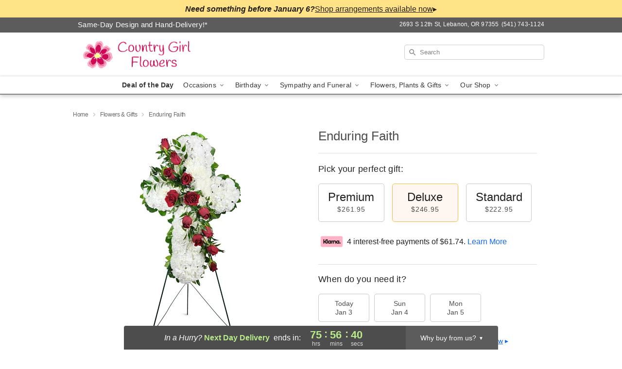

--- FILE ---
content_type: text/html; charset=UTF-8
request_url: https://www.floristlebanonor.com/storefronts/datesClosed?fcplus=0
body_size: 520
content:
{"no_delivery_dates":["2026-05-10","2026-01-03","2026-01-04","2026-01-05"],"no_pickup_dates":["2026-05-10","2026-01-03","2026-01-04","2026-01-05"],"delivery_cutoff_difference":{"y":0,"m":0,"d":0,"h":2,"i":56,"s":42,"f":0.845604,"weekday":0,"weekday_behavior":0,"first_last_day_of":0,"invert":1,"days":0,"special_type":0,"special_amount":0,"have_weekday_relative":0,"have_special_relative":0},"pickup_cutoff_difference":{"y":0,"m":0,"d":0,"h":6,"i":56,"s":42,"f":0.845604,"weekday":0,"weekday_behavior":0,"first_last_day_of":0,"invert":1,"days":0,"special_type":0,"special_amount":0,"have_weekday_relative":0,"have_special_relative":0},"pickup_cutoff":"4:00 PM PDT","delivery_cutoff":"12:00 PM PDT","delivery_today":false,"pickup_today":false,"pickup_disabled":false,"delivery_disabled":false,"delivery_cutoff_diff_next":{"y":0,"m":0,"d":3,"h":3,"i":56,"s":42,"f":0.831242,"weekday":0,"weekday_behavior":0,"first_last_day_of":0,"invert":1,"days":3,"special_type":0,"special_amount":0,"have_weekday_relative":0,"have_special_relative":0},"delivery_next_100hr":true}

--- FILE ---
content_type: text/css
request_url: https://www.floristlebanonor.com/css/theme/gambit/gambit_skin_white_steel.css?v=1766005254
body_size: 627
content:
.bubble-nav__circle span{color:#818181!important}.bubble-nav__circle.past:after{background-color:#818181!important}.bubble-nav__circle.active:after{border-color:#818181!important}.bubble-nav__line.filled{background:#818181!important}.theme__font-color--light{color:#989898!important}.theme__font-color--medium{color:#818181!important}.theme__font-color--dark{color:#5c5c5c!important}.theme__background-color--light{background-color:#989898!important}.theme__background-color--medium{background-color:#818181!important}.theme__background-color--dark{background-color:#5c5c5c!important}@media (width>=721px){.free-delivery__bottom,.free-delivery__bottom a{color:#000000b3!important}}.free-delivery__bottom b{color:#d4605a!important}.search__container .search-field{box-shadow:none;border:1px solid #81818166;color:#000000de!important;background:url(https://res.cloudinary.com/ufn/image/upload/f_auto/v1482957644/dark-search-glass_kbmya8.svg) 7px 6px/18px no-repeat!important}.search__container .search-field::-webkit-input-placeholder{color:#818181!important}@media (width<=720px){.search__container .search-field{background-color:#fff!important;background-image:none!important}}.header__solid-skin-container{background:#fff;border-bottom:1px solid #eaeaea}.header__logo-text,.header__logo-text:hover,.header--right-established a{color:#000000b3!important}.theme__border-color--light{border-color:#989898!important}.theme__border-color--medium{border-color:#818181!important}.theme__border-color--dark{border-color:#5c5c5c!important}.free-delivery__mobile{background:#989898}.checkout__container .header__container{border-bottom:2px solid #818181!important}@media (width<=720px){.checkout__container .header__container{background:#818181!important}}